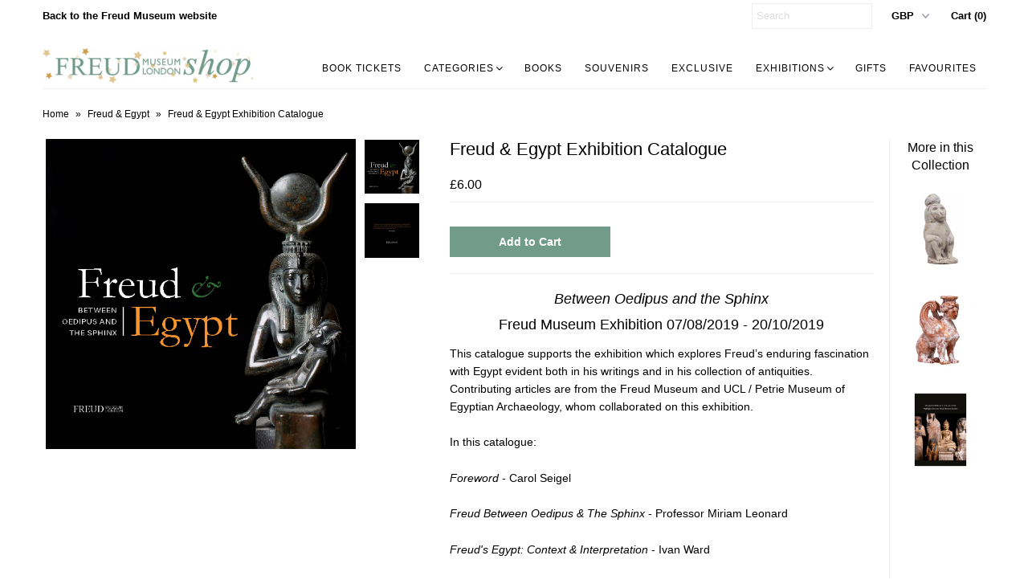

--- FILE ---
content_type: text/html; charset=utf-8
request_url: https://shop.freud.org.uk/collections/freud-egypt/products/freud-egypt-exhibition-catalogue
body_size: 18515
content:
<!DOCTYPE html>
<!--[if lt IE 7 ]><html class="ie ie6" lang="en"> <![endif]-->
<!--[if IE 7 ]><html class="ie ie7" lang="en"> <![endif]-->
<!--[if IE 8 ]><html class="ie ie8" lang="en"> <![endif]-->
<!--[if (gte IE 9)|!(IE)]><!--><html lang="en"> <!--<![endif]-->
<head>
  <!-- Google tag (gtag.js) --> <script async src="https://www.googletagmanager.com/gtag/js?id=G-918BSLZR2B"></script> <script>   window.dataLayer = window.dataLayer || [];   function gtag(){dataLayer.push(arguments);}   gtag('js', new Date());   gtag('config', 'G-918BSLZR2B'); </script>
  
  <meta name="google-site-verification" content="VUaGeetxuyBKmGvHvPVxYP_xZ1v2y8jJlTZlePbvZpI" />

  <meta charset="utf-8" />

  
    

  
  

  
    

  
     

  
     

  
    

  
       

  
    

  
  

  
  

  
      

  
   

  
     

  
   

  <!-- Basic Page Needs
================================================== -->

  <title>
    Freud &amp; Egypt Exhibition Catalogue &ndash; Freud Museum Shop
  </title>
  
  <meta name="description" content="Contributing articles are from the Freud Museum and UCL / Petrie Museum of Egyptian Archaeology, whom collaborated on this exhibition." />
  
  <link rel="canonical" href="https://shop.freud.org.uk/products/freud-egypt-exhibition-catalogue" />
  <meta property="og:url" content="<?php get_current_url(); ?>" >

  <!-- CSS
================================================== -->


  <link href="//shop.freud.org.uk/cdn/shop/t/8/assets/stylesheet.css?v=15600230647725432661762355280" rel="stylesheet" type="text/css" media="all" />
  <link href="//shop.freud.org.uk/cdn/shop/t/8/assets/flexslider.css?v=22349672202408918491762355268" rel="stylesheet" type="text/css" media="all" />
  <link href="//shop.freud.org.uk/cdn/shop/t/8/assets/queries.css?v=28842200983209312321762355266" rel="stylesheet" type="text/css" media="all" />
  <link href="//shop.freud.org.uk/cdn/shop/t/8/assets/jquery.fancybox.css?v=98583136515232388741762355281" rel="stylesheet" type="text/css" media="all" />
  <link href="//shop.freud.org.uk/cdn/shop/t/8/assets/font-awesome.css?v=100119216658670325501762355270" rel="stylesheet" type="text/css" media="all" />


  <!-- JS
================================================== -->

  <script type="text/javascript" src="//ajax.googleapis.com/ajax/libs/jquery/1.9.1/jquery.min.js"></script>
  <script src="//shop.freud.org.uk/cdn/shop/t/8/assets/theme.js?v=153525796473459940861762355269" type="text/javascript"></script>
  <script src="//shop.freud.org.uk/cdn/shopifycloud/storefront/assets/themes_support/option_selection-b017cd28.js" type="text/javascript"></script>
  <script src="//shop.freud.org.uk/cdn/shop/t/8/assets/jquery.flexslider.js?v=105616106368215232771762355265" type="text/javascript"></script>
  <script src="//shop.freud.org.uk/cdn/shop/t/8/assets/select.js?v=35650943047906450611762355270" type="text/javascript"></script>
  <script src="//shop.freud.org.uk/cdn/shop/t/8/assets/jquery.fancybox.pack.js?v=98388074616830255951762355264" type="text/javascript"></script>
  <script src="//shop.freud.org.uk/cdn/shop/t/8/assets/jquery.mousewheel-3.0.6.pack.js?v=51647933063221024201762355267" type="text/javascript"></script>
  <script src="//shop.freud.org.uk/cdn/shop/t/8/assets/jquery.easing.1.3.js?v=172541285191835633401762355271" type="text/javascript"></script>
  <script src="//shop.freud.org.uk/cdn/shop/t/8/assets/jquery.placeholder.js?v=23817066470502801731762355268" type="text/javascript"></script>
  <script src="//shop.freud.org.uk/cdn/shop/t/8/assets/jquery.fs.shifter.js?v=49917305197206640071762355266" type="text/javascript"></script>
  <script src="//shop.freud.org.uk/cdn/shop/t/8/assets/jquery.cookie.js?v=61671871682430135081762355269" type="text/javascript"></script>

  
  <script src="//shop.freud.org.uk/cdn/shop/t/8/assets/jquery.zoom.js?v=133502941219315947591762355269" type="text/javascript"></script>
  

  

  <!--[if lt IE 9]>
<script src="//html5shim.googlecode.com/svn/trunk/html5.js"></script>
<![endif]-->

  <meta name="viewport" content="width=device-width, initial-scale=1, maximum-scale=1">

  <!-- Favicons
================================================== -->

  <link rel="shortcut icon" href="//shop.freud.org.uk/cdn/shop/t/8/assets/favicon.png?v=84139260776475056881762355267">

  

  <script>window.performance && window.performance.mark && window.performance.mark('shopify.content_for_header.start');</script><meta name="google-site-verification" content="VUaGeetxuyBKmGvHvPVxYP_xZ1v2y8jJlTZlePbvZpI">
<meta id="shopify-digital-wallet" name="shopify-digital-wallet" content="/13319421/digital_wallets/dialog">
<meta name="shopify-checkout-api-token" content="778458832a36d110f7d4da81ddccb921">
<meta id="in-context-paypal-metadata" data-shop-id="13319421" data-venmo-supported="false" data-environment="production" data-locale="en_US" data-paypal-v4="true" data-currency="GBP">
<link rel="alternate" hreflang="x-default" href="https://shop.freud.org.uk/products/freud-egypt-exhibition-catalogue">
<link rel="alternate" hreflang="en" href="https://shop.freud.org.uk/products/freud-egypt-exhibition-catalogue">
<link rel="alternate" hreflang="zh-Hans-CN" href="https://freud-museum-shop.myshopify.com/products/freud-egypt-exhibition-catalogue">
<link rel="alternate" type="application/json+oembed" href="https://shop.freud.org.uk/products/freud-egypt-exhibition-catalogue.oembed">
<script async="async" src="/checkouts/internal/preloads.js?locale=en-GB"></script>
<link rel="preconnect" href="https://shop.app" crossorigin="anonymous">
<script async="async" src="https://shop.app/checkouts/internal/preloads.js?locale=en-GB&shop_id=13319421" crossorigin="anonymous"></script>
<script id="apple-pay-shop-capabilities" type="application/json">{"shopId":13319421,"countryCode":"GB","currencyCode":"GBP","merchantCapabilities":["supports3DS"],"merchantId":"gid:\/\/shopify\/Shop\/13319421","merchantName":"Freud Museum Shop","requiredBillingContactFields":["postalAddress","email","phone"],"requiredShippingContactFields":["postalAddress","email","phone"],"shippingType":"shipping","supportedNetworks":["visa","maestro","masterCard","amex","discover","elo"],"total":{"type":"pending","label":"Freud Museum Shop","amount":"1.00"},"shopifyPaymentsEnabled":true,"supportsSubscriptions":true}</script>
<script id="shopify-features" type="application/json">{"accessToken":"778458832a36d110f7d4da81ddccb921","betas":["rich-media-storefront-analytics"],"domain":"shop.freud.org.uk","predictiveSearch":true,"shopId":13319421,"locale":"en"}</script>
<script>var Shopify = Shopify || {};
Shopify.shop = "freud-museum-shop.myshopify.com";
Shopify.locale = "en";
Shopify.currency = {"active":"GBP","rate":"1.0"};
Shopify.country = "GB";
Shopify.theme = {"name":"freud-museum-theme\/production","id":187004649856,"schema_name":null,"schema_version":null,"theme_store_id":null,"role":"main"};
Shopify.theme.handle = "null";
Shopify.theme.style = {"id":null,"handle":null};
Shopify.cdnHost = "shop.freud.org.uk/cdn";
Shopify.routes = Shopify.routes || {};
Shopify.routes.root = "/";</script>
<script type="module">!function(o){(o.Shopify=o.Shopify||{}).modules=!0}(window);</script>
<script>!function(o){function n(){var o=[];function n(){o.push(Array.prototype.slice.apply(arguments))}return n.q=o,n}var t=o.Shopify=o.Shopify||{};t.loadFeatures=n(),t.autoloadFeatures=n()}(window);</script>
<script>
  window.ShopifyPay = window.ShopifyPay || {};
  window.ShopifyPay.apiHost = "shop.app\/pay";
  window.ShopifyPay.redirectState = null;
</script>
<script id="shop-js-analytics" type="application/json">{"pageType":"product"}</script>
<script defer="defer" async type="module" src="//shop.freud.org.uk/cdn/shopifycloud/shop-js/modules/v2/client.init-shop-cart-sync_BApSsMSl.en.esm.js"></script>
<script defer="defer" async type="module" src="//shop.freud.org.uk/cdn/shopifycloud/shop-js/modules/v2/chunk.common_CBoos6YZ.esm.js"></script>
<script type="module">
  await import("//shop.freud.org.uk/cdn/shopifycloud/shop-js/modules/v2/client.init-shop-cart-sync_BApSsMSl.en.esm.js");
await import("//shop.freud.org.uk/cdn/shopifycloud/shop-js/modules/v2/chunk.common_CBoos6YZ.esm.js");

  window.Shopify.SignInWithShop?.initShopCartSync?.({"fedCMEnabled":true,"windoidEnabled":true});

</script>
<script>
  window.Shopify = window.Shopify || {};
  if (!window.Shopify.featureAssets) window.Shopify.featureAssets = {};
  window.Shopify.featureAssets['shop-js'] = {"shop-cart-sync":["modules/v2/client.shop-cart-sync_DJczDl9f.en.esm.js","modules/v2/chunk.common_CBoos6YZ.esm.js"],"init-fed-cm":["modules/v2/client.init-fed-cm_BzwGC0Wi.en.esm.js","modules/v2/chunk.common_CBoos6YZ.esm.js"],"init-windoid":["modules/v2/client.init-windoid_BS26ThXS.en.esm.js","modules/v2/chunk.common_CBoos6YZ.esm.js"],"shop-cash-offers":["modules/v2/client.shop-cash-offers_DthCPNIO.en.esm.js","modules/v2/chunk.common_CBoos6YZ.esm.js","modules/v2/chunk.modal_Bu1hFZFC.esm.js"],"shop-button":["modules/v2/client.shop-button_D_JX508o.en.esm.js","modules/v2/chunk.common_CBoos6YZ.esm.js"],"init-shop-email-lookup-coordinator":["modules/v2/client.init-shop-email-lookup-coordinator_DFwWcvrS.en.esm.js","modules/v2/chunk.common_CBoos6YZ.esm.js"],"shop-toast-manager":["modules/v2/client.shop-toast-manager_tEhgP2F9.en.esm.js","modules/v2/chunk.common_CBoos6YZ.esm.js"],"shop-login-button":["modules/v2/client.shop-login-button_DwLgFT0K.en.esm.js","modules/v2/chunk.common_CBoos6YZ.esm.js","modules/v2/chunk.modal_Bu1hFZFC.esm.js"],"avatar":["modules/v2/client.avatar_BTnouDA3.en.esm.js"],"init-shop-cart-sync":["modules/v2/client.init-shop-cart-sync_BApSsMSl.en.esm.js","modules/v2/chunk.common_CBoos6YZ.esm.js"],"pay-button":["modules/v2/client.pay-button_BuNmcIr_.en.esm.js","modules/v2/chunk.common_CBoos6YZ.esm.js"],"init-shop-for-new-customer-accounts":["modules/v2/client.init-shop-for-new-customer-accounts_DrjXSI53.en.esm.js","modules/v2/client.shop-login-button_DwLgFT0K.en.esm.js","modules/v2/chunk.common_CBoos6YZ.esm.js","modules/v2/chunk.modal_Bu1hFZFC.esm.js"],"init-customer-accounts-sign-up":["modules/v2/client.init-customer-accounts-sign-up_TlVCiykN.en.esm.js","modules/v2/client.shop-login-button_DwLgFT0K.en.esm.js","modules/v2/chunk.common_CBoos6YZ.esm.js","modules/v2/chunk.modal_Bu1hFZFC.esm.js"],"shop-follow-button":["modules/v2/client.shop-follow-button_C5D3XtBb.en.esm.js","modules/v2/chunk.common_CBoos6YZ.esm.js","modules/v2/chunk.modal_Bu1hFZFC.esm.js"],"checkout-modal":["modules/v2/client.checkout-modal_8TC_1FUY.en.esm.js","modules/v2/chunk.common_CBoos6YZ.esm.js","modules/v2/chunk.modal_Bu1hFZFC.esm.js"],"init-customer-accounts":["modules/v2/client.init-customer-accounts_C0Oh2ljF.en.esm.js","modules/v2/client.shop-login-button_DwLgFT0K.en.esm.js","modules/v2/chunk.common_CBoos6YZ.esm.js","modules/v2/chunk.modal_Bu1hFZFC.esm.js"],"lead-capture":["modules/v2/client.lead-capture_Cq0gfm7I.en.esm.js","modules/v2/chunk.common_CBoos6YZ.esm.js","modules/v2/chunk.modal_Bu1hFZFC.esm.js"],"shop-login":["modules/v2/client.shop-login_BmtnoEUo.en.esm.js","modules/v2/chunk.common_CBoos6YZ.esm.js","modules/v2/chunk.modal_Bu1hFZFC.esm.js"],"payment-terms":["modules/v2/client.payment-terms_BHOWV7U_.en.esm.js","modules/v2/chunk.common_CBoos6YZ.esm.js","modules/v2/chunk.modal_Bu1hFZFC.esm.js"]};
</script>
<script id="__st">var __st={"a":13319421,"offset":0,"reqid":"c6a54d69-2313-42ad-b7df-d28ab95067b2-1768858713","pageurl":"shop.freud.org.uk\/collections\/freud-egypt\/products\/freud-egypt-exhibition-catalogue","u":"14d427577726","p":"product","rtyp":"product","rid":3964273066093};</script>
<script>window.ShopifyPaypalV4VisibilityTracking = true;</script>
<script id="captcha-bootstrap">!function(){'use strict';const t='contact',e='account',n='new_comment',o=[[t,t],['blogs',n],['comments',n],[t,'customer']],c=[[e,'customer_login'],[e,'guest_login'],[e,'recover_customer_password'],[e,'create_customer']],r=t=>t.map((([t,e])=>`form[action*='/${t}']:not([data-nocaptcha='true']) input[name='form_type'][value='${e}']`)).join(','),a=t=>()=>t?[...document.querySelectorAll(t)].map((t=>t.form)):[];function s(){const t=[...o],e=r(t);return a(e)}const i='password',u='form_key',d=['recaptcha-v3-token','g-recaptcha-response','h-captcha-response',i],f=()=>{try{return window.sessionStorage}catch{return}},m='__shopify_v',_=t=>t.elements[u];function p(t,e,n=!1){try{const o=window.sessionStorage,c=JSON.parse(o.getItem(e)),{data:r}=function(t){const{data:e,action:n}=t;return t[m]||n?{data:e,action:n}:{data:t,action:n}}(c);for(const[e,n]of Object.entries(r))t.elements[e]&&(t.elements[e].value=n);n&&o.removeItem(e)}catch(o){console.error('form repopulation failed',{error:o})}}const l='form_type',E='cptcha';function T(t){t.dataset[E]=!0}const w=window,h=w.document,L='Shopify',v='ce_forms',y='captcha';let A=!1;((t,e)=>{const n=(g='f06e6c50-85a8-45c8-87d0-21a2b65856fe',I='https://cdn.shopify.com/shopifycloud/storefront-forms-hcaptcha/ce_storefront_forms_captcha_hcaptcha.v1.5.2.iife.js',D={infoText:'Protected by hCaptcha',privacyText:'Privacy',termsText:'Terms'},(t,e,n)=>{const o=w[L][v],c=o.bindForm;if(c)return c(t,g,e,D).then(n);var r;o.q.push([[t,g,e,D],n]),r=I,A||(h.body.append(Object.assign(h.createElement('script'),{id:'captcha-provider',async:!0,src:r})),A=!0)});var g,I,D;w[L]=w[L]||{},w[L][v]=w[L][v]||{},w[L][v].q=[],w[L][y]=w[L][y]||{},w[L][y].protect=function(t,e){n(t,void 0,e),T(t)},Object.freeze(w[L][y]),function(t,e,n,w,h,L){const[v,y,A,g]=function(t,e,n){const i=e?o:[],u=t?c:[],d=[...i,...u],f=r(d),m=r(i),_=r(d.filter((([t,e])=>n.includes(e))));return[a(f),a(m),a(_),s()]}(w,h,L),I=t=>{const e=t.target;return e instanceof HTMLFormElement?e:e&&e.form},D=t=>v().includes(t);t.addEventListener('submit',(t=>{const e=I(t);if(!e)return;const n=D(e)&&!e.dataset.hcaptchaBound&&!e.dataset.recaptchaBound,o=_(e),c=g().includes(e)&&(!o||!o.value);(n||c)&&t.preventDefault(),c&&!n&&(function(t){try{if(!f())return;!function(t){const e=f();if(!e)return;const n=_(t);if(!n)return;const o=n.value;o&&e.removeItem(o)}(t);const e=Array.from(Array(32),(()=>Math.random().toString(36)[2])).join('');!function(t,e){_(t)||t.append(Object.assign(document.createElement('input'),{type:'hidden',name:u})),t.elements[u].value=e}(t,e),function(t,e){const n=f();if(!n)return;const o=[...t.querySelectorAll(`input[type='${i}']`)].map((({name:t})=>t)),c=[...d,...o],r={};for(const[a,s]of new FormData(t).entries())c.includes(a)||(r[a]=s);n.setItem(e,JSON.stringify({[m]:1,action:t.action,data:r}))}(t,e)}catch(e){console.error('failed to persist form',e)}}(e),e.submit())}));const S=(t,e)=>{t&&!t.dataset[E]&&(n(t,e.some((e=>e===t))),T(t))};for(const o of['focusin','change'])t.addEventListener(o,(t=>{const e=I(t);D(e)&&S(e,y())}));const B=e.get('form_key'),M=e.get(l),P=B&&M;t.addEventListener('DOMContentLoaded',(()=>{const t=y();if(P)for(const e of t)e.elements[l].value===M&&p(e,B);[...new Set([...A(),...v().filter((t=>'true'===t.dataset.shopifyCaptcha))])].forEach((e=>S(e,t)))}))}(h,new URLSearchParams(w.location.search),n,t,e,['guest_login'])})(!0,!0)}();</script>
<script integrity="sha256-4kQ18oKyAcykRKYeNunJcIwy7WH5gtpwJnB7kiuLZ1E=" data-source-attribution="shopify.loadfeatures" defer="defer" src="//shop.freud.org.uk/cdn/shopifycloud/storefront/assets/storefront/load_feature-a0a9edcb.js" crossorigin="anonymous"></script>
<script crossorigin="anonymous" defer="defer" src="//shop.freud.org.uk/cdn/shopifycloud/storefront/assets/shopify_pay/storefront-65b4c6d7.js?v=20250812"></script>
<script data-source-attribution="shopify.dynamic_checkout.dynamic.init">var Shopify=Shopify||{};Shopify.PaymentButton=Shopify.PaymentButton||{isStorefrontPortableWallets:!0,init:function(){window.Shopify.PaymentButton.init=function(){};var t=document.createElement("script");t.src="https://shop.freud.org.uk/cdn/shopifycloud/portable-wallets/latest/portable-wallets.en.js",t.type="module",document.head.appendChild(t)}};
</script>
<script data-source-attribution="shopify.dynamic_checkout.buyer_consent">
  function portableWalletsHideBuyerConsent(e){var t=document.getElementById("shopify-buyer-consent"),n=document.getElementById("shopify-subscription-policy-button");t&&n&&(t.classList.add("hidden"),t.setAttribute("aria-hidden","true"),n.removeEventListener("click",e))}function portableWalletsShowBuyerConsent(e){var t=document.getElementById("shopify-buyer-consent"),n=document.getElementById("shopify-subscription-policy-button");t&&n&&(t.classList.remove("hidden"),t.removeAttribute("aria-hidden"),n.addEventListener("click",e))}window.Shopify?.PaymentButton&&(window.Shopify.PaymentButton.hideBuyerConsent=portableWalletsHideBuyerConsent,window.Shopify.PaymentButton.showBuyerConsent=portableWalletsShowBuyerConsent);
</script>
<script data-source-attribution="shopify.dynamic_checkout.cart.bootstrap">document.addEventListener("DOMContentLoaded",(function(){function t(){return document.querySelector("shopify-accelerated-checkout-cart, shopify-accelerated-checkout")}if(t())Shopify.PaymentButton.init();else{new MutationObserver((function(e,n){t()&&(Shopify.PaymentButton.init(),n.disconnect())})).observe(document.body,{childList:!0,subtree:!0})}}));
</script>
<script id='scb4127' type='text/javascript' async='' src='https://shop.freud.org.uk/cdn/shopifycloud/privacy-banner/storefront-banner.js'></script><link id="shopify-accelerated-checkout-styles" rel="stylesheet" media="screen" href="https://shop.freud.org.uk/cdn/shopifycloud/portable-wallets/latest/accelerated-checkout-backwards-compat.css" crossorigin="anonymous">
<style id="shopify-accelerated-checkout-cart">
        #shopify-buyer-consent {
  margin-top: 1em;
  display: inline-block;
  width: 100%;
}

#shopify-buyer-consent.hidden {
  display: none;
}

#shopify-subscription-policy-button {
  background: none;
  border: none;
  padding: 0;
  text-decoration: underline;
  font-size: inherit;
  cursor: pointer;
}

#shopify-subscription-policy-button::before {
  box-shadow: none;
}

      </style>

<script>window.performance && window.performance.mark && window.performance.mark('shopify.content_for_header.end');</script>

  
  
<!-- BEGIN app block: shopify://apps/quicky/blocks/quickBanner/3421d53e-fb02-449c-a9ef-daf28f28450a --><!-- BEGIN app snippet: vendors --><script defer src="https://cdn.shopify.com/extensions/019ba22d-bc00-7cab-ba6b-d16d0d4e0ee3/starter-kit-125/assets/vendors.js"></script>
<!-- END app snippet -->
<link rel="preconnect" href="https://static.devit.software" crossorigin>
<script>
  (() => {
    const url = new URL("https://cdn.shopify.com/extensions/019ba22d-bc00-7cab-ba6b-d16d0d4e0ee3/starter-kit-125/assets/@");
    window.qb_public_path = `${url.origin}${url.pathname.replace('@', '')}`
  })()
</script>

<script>
  const __globalAbTest = `{}`;
</script>
<div id="qb-extension-root">
  
  

  
  
  

  
  
</div>
<!-- END app block --><link href="https://monorail-edge.shopifysvc.com" rel="dns-prefetch">
<script>(function(){if ("sendBeacon" in navigator && "performance" in window) {try {var session_token_from_headers = performance.getEntriesByType('navigation')[0].serverTiming.find(x => x.name == '_s').description;} catch {var session_token_from_headers = undefined;}var session_cookie_matches = document.cookie.match(/_shopify_s=([^;]*)/);var session_token_from_cookie = session_cookie_matches && session_cookie_matches.length === 2 ? session_cookie_matches[1] : "";var session_token = session_token_from_headers || session_token_from_cookie || "";function handle_abandonment_event(e) {var entries = performance.getEntries().filter(function(entry) {return /monorail-edge.shopifysvc.com/.test(entry.name);});if (!window.abandonment_tracked && entries.length === 0) {window.abandonment_tracked = true;var currentMs = Date.now();var navigation_start = performance.timing.navigationStart;var payload = {shop_id: 13319421,url: window.location.href,navigation_start,duration: currentMs - navigation_start,session_token,page_type: "product"};window.navigator.sendBeacon("https://monorail-edge.shopifysvc.com/v1/produce", JSON.stringify({schema_id: "online_store_buyer_site_abandonment/1.1",payload: payload,metadata: {event_created_at_ms: currentMs,event_sent_at_ms: currentMs}}));}}window.addEventListener('pagehide', handle_abandonment_event);}}());</script>
<script id="web-pixels-manager-setup">(function e(e,d,r,n,o){if(void 0===o&&(o={}),!Boolean(null===(a=null===(i=window.Shopify)||void 0===i?void 0:i.analytics)||void 0===a?void 0:a.replayQueue)){var i,a;window.Shopify=window.Shopify||{};var t=window.Shopify;t.analytics=t.analytics||{};var s=t.analytics;s.replayQueue=[],s.publish=function(e,d,r){return s.replayQueue.push([e,d,r]),!0};try{self.performance.mark("wpm:start")}catch(e){}var l=function(){var e={modern:/Edge?\/(1{2}[4-9]|1[2-9]\d|[2-9]\d{2}|\d{4,})\.\d+(\.\d+|)|Firefox\/(1{2}[4-9]|1[2-9]\d|[2-9]\d{2}|\d{4,})\.\d+(\.\d+|)|Chrom(ium|e)\/(9{2}|\d{3,})\.\d+(\.\d+|)|(Maci|X1{2}).+ Version\/(15\.\d+|(1[6-9]|[2-9]\d|\d{3,})\.\d+)([,.]\d+|)( \(\w+\)|)( Mobile\/\w+|) Safari\/|Chrome.+OPR\/(9{2}|\d{3,})\.\d+\.\d+|(CPU[ +]OS|iPhone[ +]OS|CPU[ +]iPhone|CPU IPhone OS|CPU iPad OS)[ +]+(15[._]\d+|(1[6-9]|[2-9]\d|\d{3,})[._]\d+)([._]\d+|)|Android:?[ /-](13[3-9]|1[4-9]\d|[2-9]\d{2}|\d{4,})(\.\d+|)(\.\d+|)|Android.+Firefox\/(13[5-9]|1[4-9]\d|[2-9]\d{2}|\d{4,})\.\d+(\.\d+|)|Android.+Chrom(ium|e)\/(13[3-9]|1[4-9]\d|[2-9]\d{2}|\d{4,})\.\d+(\.\d+|)|SamsungBrowser\/([2-9]\d|\d{3,})\.\d+/,legacy:/Edge?\/(1[6-9]|[2-9]\d|\d{3,})\.\d+(\.\d+|)|Firefox\/(5[4-9]|[6-9]\d|\d{3,})\.\d+(\.\d+|)|Chrom(ium|e)\/(5[1-9]|[6-9]\d|\d{3,})\.\d+(\.\d+|)([\d.]+$|.*Safari\/(?![\d.]+ Edge\/[\d.]+$))|(Maci|X1{2}).+ Version\/(10\.\d+|(1[1-9]|[2-9]\d|\d{3,})\.\d+)([,.]\d+|)( \(\w+\)|)( Mobile\/\w+|) Safari\/|Chrome.+OPR\/(3[89]|[4-9]\d|\d{3,})\.\d+\.\d+|(CPU[ +]OS|iPhone[ +]OS|CPU[ +]iPhone|CPU IPhone OS|CPU iPad OS)[ +]+(10[._]\d+|(1[1-9]|[2-9]\d|\d{3,})[._]\d+)([._]\d+|)|Android:?[ /-](13[3-9]|1[4-9]\d|[2-9]\d{2}|\d{4,})(\.\d+|)(\.\d+|)|Mobile Safari.+OPR\/([89]\d|\d{3,})\.\d+\.\d+|Android.+Firefox\/(13[5-9]|1[4-9]\d|[2-9]\d{2}|\d{4,})\.\d+(\.\d+|)|Android.+Chrom(ium|e)\/(13[3-9]|1[4-9]\d|[2-9]\d{2}|\d{4,})\.\d+(\.\d+|)|Android.+(UC? ?Browser|UCWEB|U3)[ /]?(15\.([5-9]|\d{2,})|(1[6-9]|[2-9]\d|\d{3,})\.\d+)\.\d+|SamsungBrowser\/(5\.\d+|([6-9]|\d{2,})\.\d+)|Android.+MQ{2}Browser\/(14(\.(9|\d{2,})|)|(1[5-9]|[2-9]\d|\d{3,})(\.\d+|))(\.\d+|)|K[Aa][Ii]OS\/(3\.\d+|([4-9]|\d{2,})\.\d+)(\.\d+|)/},d=e.modern,r=e.legacy,n=navigator.userAgent;return n.match(d)?"modern":n.match(r)?"legacy":"unknown"}(),u="modern"===l?"modern":"legacy",c=(null!=n?n:{modern:"",legacy:""})[u],f=function(e){return[e.baseUrl,"/wpm","/b",e.hashVersion,"modern"===e.buildTarget?"m":"l",".js"].join("")}({baseUrl:d,hashVersion:r,buildTarget:u}),m=function(e){var d=e.version,r=e.bundleTarget,n=e.surface,o=e.pageUrl,i=e.monorailEndpoint;return{emit:function(e){var a=e.status,t=e.errorMsg,s=(new Date).getTime(),l=JSON.stringify({metadata:{event_sent_at_ms:s},events:[{schema_id:"web_pixels_manager_load/3.1",payload:{version:d,bundle_target:r,page_url:o,status:a,surface:n,error_msg:t},metadata:{event_created_at_ms:s}}]});if(!i)return console&&console.warn&&console.warn("[Web Pixels Manager] No Monorail endpoint provided, skipping logging."),!1;try{return self.navigator.sendBeacon.bind(self.navigator)(i,l)}catch(e){}var u=new XMLHttpRequest;try{return u.open("POST",i,!0),u.setRequestHeader("Content-Type","text/plain"),u.send(l),!0}catch(e){return console&&console.warn&&console.warn("[Web Pixels Manager] Got an unhandled error while logging to Monorail."),!1}}}}({version:r,bundleTarget:l,surface:e.surface,pageUrl:self.location.href,monorailEndpoint:e.monorailEndpoint});try{o.browserTarget=l,function(e){var d=e.src,r=e.async,n=void 0===r||r,o=e.onload,i=e.onerror,a=e.sri,t=e.scriptDataAttributes,s=void 0===t?{}:t,l=document.createElement("script"),u=document.querySelector("head"),c=document.querySelector("body");if(l.async=n,l.src=d,a&&(l.integrity=a,l.crossOrigin="anonymous"),s)for(var f in s)if(Object.prototype.hasOwnProperty.call(s,f))try{l.dataset[f]=s[f]}catch(e){}if(o&&l.addEventListener("load",o),i&&l.addEventListener("error",i),u)u.appendChild(l);else{if(!c)throw new Error("Did not find a head or body element to append the script");c.appendChild(l)}}({src:f,async:!0,onload:function(){if(!function(){var e,d;return Boolean(null===(d=null===(e=window.Shopify)||void 0===e?void 0:e.analytics)||void 0===d?void 0:d.initialized)}()){var d=window.webPixelsManager.init(e)||void 0;if(d){var r=window.Shopify.analytics;r.replayQueue.forEach((function(e){var r=e[0],n=e[1],o=e[2];d.publishCustomEvent(r,n,o)})),r.replayQueue=[],r.publish=d.publishCustomEvent,r.visitor=d.visitor,r.initialized=!0}}},onerror:function(){return m.emit({status:"failed",errorMsg:"".concat(f," has failed to load")})},sri:function(e){var d=/^sha384-[A-Za-z0-9+/=]+$/;return"string"==typeof e&&d.test(e)}(c)?c:"",scriptDataAttributes:o}),m.emit({status:"loading"})}catch(e){m.emit({status:"failed",errorMsg:(null==e?void 0:e.message)||"Unknown error"})}}})({shopId: 13319421,storefrontBaseUrl: "https://shop.freud.org.uk",extensionsBaseUrl: "https://extensions.shopifycdn.com/cdn/shopifycloud/web-pixels-manager",monorailEndpoint: "https://monorail-edge.shopifysvc.com/unstable/produce_batch",surface: "storefront-renderer",enabledBetaFlags: ["2dca8a86"],webPixelsConfigList: [{"id":"963707264","configuration":"{\"config\":\"{\\\"pixel_id\\\":\\\"G-918BSLZR2B\\\",\\\"target_country\\\":\\\"GB\\\",\\\"gtag_events\\\":[{\\\"type\\\":\\\"search\\\",\\\"action_label\\\":\\\"G-918BSLZR2B\\\"},{\\\"type\\\":\\\"begin_checkout\\\",\\\"action_label\\\":\\\"G-918BSLZR2B\\\"},{\\\"type\\\":\\\"view_item\\\",\\\"action_label\\\":[\\\"G-918BSLZR2B\\\",\\\"MC-S0KEGPC7X3\\\"]},{\\\"type\\\":\\\"purchase\\\",\\\"action_label\\\":[\\\"G-918BSLZR2B\\\",\\\"MC-S0KEGPC7X3\\\"]},{\\\"type\\\":\\\"page_view\\\",\\\"action_label\\\":[\\\"G-918BSLZR2B\\\",\\\"MC-S0KEGPC7X3\\\"]},{\\\"type\\\":\\\"add_payment_info\\\",\\\"action_label\\\":\\\"G-918BSLZR2B\\\"},{\\\"type\\\":\\\"add_to_cart\\\",\\\"action_label\\\":\\\"G-918BSLZR2B\\\"}],\\\"enable_monitoring_mode\\\":false}\"}","eventPayloadVersion":"v1","runtimeContext":"OPEN","scriptVersion":"b2a88bafab3e21179ed38636efcd8a93","type":"APP","apiClientId":1780363,"privacyPurposes":[],"dataSharingAdjustments":{"protectedCustomerApprovalScopes":["read_customer_address","read_customer_email","read_customer_name","read_customer_personal_data","read_customer_phone"]}},{"id":"333578549","configuration":"{\"pixel_id\":\"1528564793825589\",\"pixel_type\":\"facebook_pixel\",\"metaapp_system_user_token\":\"-\"}","eventPayloadVersion":"v1","runtimeContext":"OPEN","scriptVersion":"ca16bc87fe92b6042fbaa3acc2fbdaa6","type":"APP","apiClientId":2329312,"privacyPurposes":["ANALYTICS","MARKETING","SALE_OF_DATA"],"dataSharingAdjustments":{"protectedCustomerApprovalScopes":["read_customer_address","read_customer_email","read_customer_name","read_customer_personal_data","read_customer_phone"]}},{"id":"shopify-app-pixel","configuration":"{}","eventPayloadVersion":"v1","runtimeContext":"STRICT","scriptVersion":"0450","apiClientId":"shopify-pixel","type":"APP","privacyPurposes":["ANALYTICS","MARKETING"]},{"id":"shopify-custom-pixel","eventPayloadVersion":"v1","runtimeContext":"LAX","scriptVersion":"0450","apiClientId":"shopify-pixel","type":"CUSTOM","privacyPurposes":["ANALYTICS","MARKETING"]}],isMerchantRequest: false,initData: {"shop":{"name":"Freud Museum Shop","paymentSettings":{"currencyCode":"GBP"},"myshopifyDomain":"freud-museum-shop.myshopify.com","countryCode":"GB","storefrontUrl":"https:\/\/shop.freud.org.uk"},"customer":null,"cart":null,"checkout":null,"productVariants":[{"price":{"amount":6.0,"currencyCode":"GBP"},"product":{"title":"Freud \u0026 Egypt Exhibition Catalogue","vendor":"Freud Museum Publications","id":"3964273066093","untranslatedTitle":"Freud \u0026 Egypt Exhibition Catalogue","url":"\/products\/freud-egypt-exhibition-catalogue","type":"1. Books"},"id":"29581686308973","image":{"src":"\/\/shop.freud.org.uk\/cdn\/shop\/products\/FREUD_EGYPT.jpg?v=1740474572"},"sku":null,"title":"Default Title","untranslatedTitle":"Default Title"}],"purchasingCompany":null},},"https://shop.freud.org.uk/cdn","fcfee988w5aeb613cpc8e4bc33m6693e112",{"modern":"","legacy":""},{"shopId":"13319421","storefrontBaseUrl":"https:\/\/shop.freud.org.uk","extensionBaseUrl":"https:\/\/extensions.shopifycdn.com\/cdn\/shopifycloud\/web-pixels-manager","surface":"storefront-renderer","enabledBetaFlags":"[\"2dca8a86\"]","isMerchantRequest":"false","hashVersion":"fcfee988w5aeb613cpc8e4bc33m6693e112","publish":"custom","events":"[[\"page_viewed\",{}],[\"product_viewed\",{\"productVariant\":{\"price\":{\"amount\":6.0,\"currencyCode\":\"GBP\"},\"product\":{\"title\":\"Freud \u0026 Egypt Exhibition Catalogue\",\"vendor\":\"Freud Museum Publications\",\"id\":\"3964273066093\",\"untranslatedTitle\":\"Freud \u0026 Egypt Exhibition Catalogue\",\"url\":\"\/products\/freud-egypt-exhibition-catalogue\",\"type\":\"1. Books\"},\"id\":\"29581686308973\",\"image\":{\"src\":\"\/\/shop.freud.org.uk\/cdn\/shop\/products\/FREUD_EGYPT.jpg?v=1740474572\"},\"sku\":null,\"title\":\"Default Title\",\"untranslatedTitle\":\"Default Title\"}}]]"});</script><script>
  window.ShopifyAnalytics = window.ShopifyAnalytics || {};
  window.ShopifyAnalytics.meta = window.ShopifyAnalytics.meta || {};
  window.ShopifyAnalytics.meta.currency = 'GBP';
  var meta = {"product":{"id":3964273066093,"gid":"gid:\/\/shopify\/Product\/3964273066093","vendor":"Freud Museum Publications","type":"1. Books","handle":"freud-egypt-exhibition-catalogue","variants":[{"id":29581686308973,"price":600,"name":"Freud \u0026 Egypt Exhibition Catalogue","public_title":null,"sku":null}],"remote":false},"page":{"pageType":"product","resourceType":"product","resourceId":3964273066093,"requestId":"c6a54d69-2313-42ad-b7df-d28ab95067b2-1768858713"}};
  for (var attr in meta) {
    window.ShopifyAnalytics.meta[attr] = meta[attr];
  }
</script>
<script class="analytics">
  (function () {
    var customDocumentWrite = function(content) {
      var jquery = null;

      if (window.jQuery) {
        jquery = window.jQuery;
      } else if (window.Checkout && window.Checkout.$) {
        jquery = window.Checkout.$;
      }

      if (jquery) {
        jquery('body').append(content);
      }
    };

    var hasLoggedConversion = function(token) {
      if (token) {
        return document.cookie.indexOf('loggedConversion=' + token) !== -1;
      }
      return false;
    }

    var setCookieIfConversion = function(token) {
      if (token) {
        var twoMonthsFromNow = new Date(Date.now());
        twoMonthsFromNow.setMonth(twoMonthsFromNow.getMonth() + 2);

        document.cookie = 'loggedConversion=' + token + '; expires=' + twoMonthsFromNow;
      }
    }

    var trekkie = window.ShopifyAnalytics.lib = window.trekkie = window.trekkie || [];
    if (trekkie.integrations) {
      return;
    }
    trekkie.methods = [
      'identify',
      'page',
      'ready',
      'track',
      'trackForm',
      'trackLink'
    ];
    trekkie.factory = function(method) {
      return function() {
        var args = Array.prototype.slice.call(arguments);
        args.unshift(method);
        trekkie.push(args);
        return trekkie;
      };
    };
    for (var i = 0; i < trekkie.methods.length; i++) {
      var key = trekkie.methods[i];
      trekkie[key] = trekkie.factory(key);
    }
    trekkie.load = function(config) {
      trekkie.config = config || {};
      trekkie.config.initialDocumentCookie = document.cookie;
      var first = document.getElementsByTagName('script')[0];
      var script = document.createElement('script');
      script.type = 'text/javascript';
      script.onerror = function(e) {
        var scriptFallback = document.createElement('script');
        scriptFallback.type = 'text/javascript';
        scriptFallback.onerror = function(error) {
                var Monorail = {
      produce: function produce(monorailDomain, schemaId, payload) {
        var currentMs = new Date().getTime();
        var event = {
          schema_id: schemaId,
          payload: payload,
          metadata: {
            event_created_at_ms: currentMs,
            event_sent_at_ms: currentMs
          }
        };
        return Monorail.sendRequest("https://" + monorailDomain + "/v1/produce", JSON.stringify(event));
      },
      sendRequest: function sendRequest(endpointUrl, payload) {
        // Try the sendBeacon API
        if (window && window.navigator && typeof window.navigator.sendBeacon === 'function' && typeof window.Blob === 'function' && !Monorail.isIos12()) {
          var blobData = new window.Blob([payload], {
            type: 'text/plain'
          });

          if (window.navigator.sendBeacon(endpointUrl, blobData)) {
            return true;
          } // sendBeacon was not successful

        } // XHR beacon

        var xhr = new XMLHttpRequest();

        try {
          xhr.open('POST', endpointUrl);
          xhr.setRequestHeader('Content-Type', 'text/plain');
          xhr.send(payload);
        } catch (e) {
          console.log(e);
        }

        return false;
      },
      isIos12: function isIos12() {
        return window.navigator.userAgent.lastIndexOf('iPhone; CPU iPhone OS 12_') !== -1 || window.navigator.userAgent.lastIndexOf('iPad; CPU OS 12_') !== -1;
      }
    };
    Monorail.produce('monorail-edge.shopifysvc.com',
      'trekkie_storefront_load_errors/1.1',
      {shop_id: 13319421,
      theme_id: 187004649856,
      app_name: "storefront",
      context_url: window.location.href,
      source_url: "//shop.freud.org.uk/cdn/s/trekkie.storefront.cd680fe47e6c39ca5d5df5f0a32d569bc48c0f27.min.js"});

        };
        scriptFallback.async = true;
        scriptFallback.src = '//shop.freud.org.uk/cdn/s/trekkie.storefront.cd680fe47e6c39ca5d5df5f0a32d569bc48c0f27.min.js';
        first.parentNode.insertBefore(scriptFallback, first);
      };
      script.async = true;
      script.src = '//shop.freud.org.uk/cdn/s/trekkie.storefront.cd680fe47e6c39ca5d5df5f0a32d569bc48c0f27.min.js';
      first.parentNode.insertBefore(script, first);
    };
    trekkie.load(
      {"Trekkie":{"appName":"storefront","development":false,"defaultAttributes":{"shopId":13319421,"isMerchantRequest":null,"themeId":187004649856,"themeCityHash":"1564506939020752621","contentLanguage":"en","currency":"GBP","eventMetadataId":"270b83a7-04bb-482d-a64b-a426d4976fc8"},"isServerSideCookieWritingEnabled":true,"monorailRegion":"shop_domain","enabledBetaFlags":["65f19447"]},"Session Attribution":{},"S2S":{"facebookCapiEnabled":false,"source":"trekkie-storefront-renderer","apiClientId":580111}}
    );

    var loaded = false;
    trekkie.ready(function() {
      if (loaded) return;
      loaded = true;

      window.ShopifyAnalytics.lib = window.trekkie;

      var originalDocumentWrite = document.write;
      document.write = customDocumentWrite;
      try { window.ShopifyAnalytics.merchantGoogleAnalytics.call(this); } catch(error) {};
      document.write = originalDocumentWrite;

      window.ShopifyAnalytics.lib.page(null,{"pageType":"product","resourceType":"product","resourceId":3964273066093,"requestId":"c6a54d69-2313-42ad-b7df-d28ab95067b2-1768858713","shopifyEmitted":true});

      var match = window.location.pathname.match(/checkouts\/(.+)\/(thank_you|post_purchase)/)
      var token = match? match[1]: undefined;
      if (!hasLoggedConversion(token)) {
        setCookieIfConversion(token);
        window.ShopifyAnalytics.lib.track("Viewed Product",{"currency":"GBP","variantId":29581686308973,"productId":3964273066093,"productGid":"gid:\/\/shopify\/Product\/3964273066093","name":"Freud \u0026 Egypt Exhibition Catalogue","price":"6.00","sku":null,"brand":"Freud Museum Publications","variant":null,"category":"1. Books","nonInteraction":true,"remote":false},undefined,undefined,{"shopifyEmitted":true});
      window.ShopifyAnalytics.lib.track("monorail:\/\/trekkie_storefront_viewed_product\/1.1",{"currency":"GBP","variantId":29581686308973,"productId":3964273066093,"productGid":"gid:\/\/shopify\/Product\/3964273066093","name":"Freud \u0026 Egypt Exhibition Catalogue","price":"6.00","sku":null,"brand":"Freud Museum Publications","variant":null,"category":"1. Books","nonInteraction":true,"remote":false,"referer":"https:\/\/shop.freud.org.uk\/collections\/freud-egypt\/products\/freud-egypt-exhibition-catalogue"});
      }
    });


        var eventsListenerScript = document.createElement('script');
        eventsListenerScript.async = true;
        eventsListenerScript.src = "//shop.freud.org.uk/cdn/shopifycloud/storefront/assets/shop_events_listener-3da45d37.js";
        document.getElementsByTagName('head')[0].appendChild(eventsListenerScript);

})();</script>
  <script>
  if (!window.ga || (window.ga && typeof window.ga !== 'function')) {
    window.ga = function ga() {
      (window.ga.q = window.ga.q || []).push(arguments);
      if (window.Shopify && window.Shopify.analytics && typeof window.Shopify.analytics.publish === 'function') {
        window.Shopify.analytics.publish("ga_stub_called", {}, {sendTo: "google_osp_migration"});
      }
      console.error("Shopify's Google Analytics stub called with:", Array.from(arguments), "\nSee https://help.shopify.com/manual/promoting-marketing/pixels/pixel-migration#google for more information.");
    };
    if (window.Shopify && window.Shopify.analytics && typeof window.Shopify.analytics.publish === 'function') {
      window.Shopify.analytics.publish("ga_stub_initialized", {}, {sendTo: "google_osp_migration"});
    }
  }
</script>
<script
  defer
  src="https://shop.freud.org.uk/cdn/shopifycloud/perf-kit/shopify-perf-kit-3.0.4.min.js"
  data-application="storefront-renderer"
  data-shop-id="13319421"
  data-render-region="gcp-us-east1"
  data-page-type="product"
  data-theme-instance-id="187004649856"
  data-theme-name=""
  data-theme-version=""
  data-monorail-region="shop_domain"
  data-resource-timing-sampling-rate="10"
  data-shs="true"
  data-shs-beacon="true"
  data-shs-export-with-fetch="true"
  data-shs-logs-sample-rate="1"
  data-shs-beacon-endpoint="https://shop.freud.org.uk/api/collect"
></script>
</head>

<body class="gridlock shifter product">
  <header>
    <div class="row">

      <div id="message" class="desktop-6 mobile-3">
        <a href="https://www.freud.org.uk"><b>Back</b> to the Freud Museum website</a>  
      </div>

      <ul id="cart" class="desktop-6 mobile-3">
        <li class="searchbox">
          <form action="/search" method="get">
            <input type="text" name="q" id="q" placeholder="Search" />
          </form>
        </li>
        
        
        <li><select id="currencies" name="currencies">
  
  
  <option value="GBP" selected="selected">GBP</option>
  
    
  
    
    <option value="USD">USD</option>
    
  
    
    <option value="EUR">EUR</option>
    
  
</select></li>
        
        <li class="cart-count">
          <a href="/cart">Cart (0)</a>
        </li>
      </ul> 

      <span class="shifter-handle">Menu</span>

    </div>
  </header>
  <div class="shifter-page">    


    <!-- End Header -->

    <div class="row">
      <div id="navigation">

        <div id="logo" class="desktop-3 tablet-6 mobile-3">
          
          <a href="/"><img src="//shop.freud.org.uk/cdn/shop/t/8/assets/logo.png?v=80106947893776438481764198862" alt="Freud Museum Shop" style="border: 0;"/></a>
          
        </div>

        <nav class="desktop-9 tablet-6 mobile-3">
          <ul id="nav">
            
            
            
            <li><a href="https://shop.freud.org.uk/collections/admission" title="">Book Tickets</a></li>
            
            
            
            
            <li class="dropdown"><a href="/collections/categories" class="dlink">Categories</a>
              <ul>
                
                <li><a href="/collections/art-prints">Art Prints and Proofs</a></li>
                
                <li><a href="/collections/books-dvds">Books </a></li>
                
                <li><a href="/collections/replicas-and-busts">Busts, Replicas, Ceramics</a></li>
                
                <li><a href="/collections/fashion1">Fashion</a></li>
                
                <li><a href="/collections/greeting-cards-postcards1">Greeting Cards & Postcards</a></li>
                
                <li><a href="/collections/homeware1">Homeware</a></li>
                
                <li><a href="/collections/membership">Membership</a></li>
                
                <li><a href="/collections/stationery1">Stationery</a></li>
                
                <li><a href="/collections/chocolates-sweets">Sweets</a></li>
                
                <li><a href="/collections/toys-games1">Toys & Games</a></li>
                
              </ul>
            </li>
            
            
            
            
            <li><a href="/collections/books-dvds" title="">Books</a></li>
            
            
            
            
            <li><a href="/collections/souvenirs" title="">Souvenirs</a></li>
            
            
            
            
            <li><a href="/collections/exclusive" title="">Exclusive</a></li>
            
            
            
            
            <li class="dropdown"><a href="/collections/exhibitions" class="dlink">Exhibitions</a>
              <ul>
                
                <li><a href="https://shop.freud.org.uk/collections/housekeeper">Housekeeper</a></li>
                
                <li><a href="/collections/glenn-brown-and-mathew-weir-the-sight-of-something">Glenn Brown and Mathew Weir: The Sight of Something</a></li>
                
                <li><a href="/collections/holly-stevenson-tracing-the-irretraceable">Holly Stevenson: Tracing the Irretraceable</a></li>
                
                <li><a href="/collections/women-freud-patients-pioneers-artists">Women & Freud: Patients, Pioneers, Artists</a></li>
                
                <li><a href="/collections/the-place-i-am-not">The Place I Am Not </a></li>
                
                <li><a href="/collections/freud-and-latin-america">Freud and Latin America</a></li>
                
                <li><a href="/collections/tracing-freud-on-the-acropolis">Tracing Freud on the Acropolis</a></li>
                
                <li><a href="/collections/a-century-of-the-ego-and-the-id">A Century of The Ego and the Id</a></li>
                
                <li><a href="https://shop.freud.org.uk/collections/freud-s-antiquity-object-idea-desire">Freud's Antiquity: Object, Idea, Desire</a></li>
                
                <li><a href="/collections/anna-freuds-collection">The Anna Freud Collection</a></li>
                
              </ul>
            </li>
            
            
            
            
            <li><a href="/collections/gifts" title="">Gifts</a></li>
            
            
            
            
            <li><a href="/collections/favourites" title="">Favourites</a></li>
            
            
          </ul>
        </nav>
      </div>
    </div>


    <div id="content" class="row">
      <div class="desktop-12 mobile-3" id="nav-border"></div>
      <!-- Hide Breadcrumbs from homepage -->
      
      
      
		<div id="breadcrumb" class="desktop-12">
	  <a href="/" class="homepage-link" title="Back to the frontpage">Home</a>
	  
	                
	      <span class="separator">&raquo;</span> 
	      
	         
	         <a href="/collections/freud-egypt" title="">Freud & Egypt</a>
	      
	    
	     <span class="separator">&raquo;</span>
	     <span class="page-title">Freud &amp; Egypt Exhibition Catalogue</span>
	  
	</div>	
      
      
      <div itemscope itemtype="http://schema.org/Product" id="product-3964273066093" class="product-page">

  <meta itemprop="url" content="https://shop.freud.org.uk/products/freud-egypt-exhibition-catalogue">
  <meta itemprop="image" content="//shop.freud.org.uk/cdn/shop/products/FREUD_EGYPT_grande.jpg?v=1740474572">

  <div id="product-photos" class="desktop-5 tablet-half mobile-3">

    
    <div class="bigimage desktop-10">
      <img id="3964273066093" src="//shop.freud.org.uk/cdn/shop/products/FREUD_EGYPT.jpg?v=1740474572" alt='' title="Freud & Egypt Exhibition Catalogue"/>
    </div>
       
    <a href="//shop.freud.org.uk/cdn/shop/products/FREUD_EGYPT.jpg?v=1740474572" data-image-id="12112925655149" class="clicker">
      <img class="thumbnail desktop-2" src="//shop.freud.org.uk/cdn/shop/products/FREUD_EGYPT_medium.jpg?v=1740474572" data-image-id="12112925655149" alt="Freud &amp; Egypt Exhibition Catalogue, isis and osiris" />
    </a>
       
    <a href="//shop.freud.org.uk/cdn/shop/products/FREUD_EGYPT_25.jpg?v=1740474572" data-image-id="12112925786221" class="clicker">
      <img class="thumbnail desktop-2" src="//shop.freud.org.uk/cdn/shop/products/FREUD_EGYPT_25_medium.jpg?v=1740474572" data-image-id="12112925786221" alt="Freud &amp; Egypt Exhibition Catalogue, isis and osiris" />
    </a>
     
  </div>

  <script type="text/javascript">
    $(document).ready(function(){
      $('.bigimage').zoom();		
      $('a.clicker').click(function() {
        var newImage = $(this).attr('href');
        $( '.bigimage img' ).attr({ src: newImage }); 
        return false;
      });

    });    
  </script>

  <div id="product-right" class="desktop-7 tablet-half mobile-3">
    <div id="product-description" class="desktop-10 tablet-6 mobile-3">
      
     <h1 itemprop="name">Freud & Egypt Exhibition Catalogue</h1>
      <div itemprop="offers" itemscope itemtype="http://schema.org/Offer">
      <p id="product-price">
        
        
        <span class="product-price" itemprop="price">£6.00</span>
        
        
      </p>  

      <meta itemprop="priceCurrency" content="GBP">
      <link itemprop="availability" href="http://schema.org/InStock">
      
      <form action="/cart/add" method="post" data-money-format="£{{amount}}" id="product-form-3964273066093" >
  
  <div class="what-is-it">
    
  </div>
  <div class="product-variants"></div><!-- product variants -->  
  <input  type="hidden" id="" name="id" data-sku="" value="29581686308973" />    
  
  
  
  <input type="submit" name="button" class="add clearfix" value="Add to Cart" />
  
  
  
  
</form>    




<script>
  
  // Shopify Product form requirement
  selectCallback = function(variant, selector) {
    var $product = $('#product-' + selector.product.id);    
    
    
    // BEGIN SWATCHES
    if (variant) {
      for (i=0;i<variant.options.length;i++) {
        jQuery('.swatch[data-option-index="' + i + '"] :radio[value="' + variant.options[i] +'"]').prop('checked', true);
      }      
    }
    // END SWATCHES
    
    
    if (variant && variant.available == true) {
      if(variant.compare_at_price > variant.price){
        $('.was', $product).html(Shopify.formatMoney(variant.compare_at_price, $('form', $product).data('money-format')))        
      } else {
        $('.was', $product).text('')
      } 
      $('.product-price', $product).html(Shopify.formatMoney(variant.price, $('form', $product).data('money-format'))) 
	  $('.add', $product).removeClass('disabled').removeAttr('disabled').val('Add to Cart');
	} else {
        var message = variant ? "Out of Stock" : "Unavailable";
        $('.was', $product).text('')
        $('.product-price', $product).text(message);
        $('.add', $product).addClass('disabled').attr('disabled', 'disabled').val(message); 
      } 
    

    
    if (variant && variant.featured_image) {
      var original_image = $("#3964273066093"), new_image = variant.featured_image;
      Shopify.Image.switchImage(new_image, original_image[0], function (new_image_src, original_image, element) {
        
        $(element).parents('a').attr('href', new_image_src);
        $(element).attr('src', new_image_src);   
        $(element).attr('data-image', new_image_src);   
        $(element).attr('data-zoom-image',new_image_src);
        
        $('.zoomImg').attr('src', new_image_src);
        
      });
    }
    
  }; 
</script>




      </div>

      <h2 style="text-align: center;"><em>Between Oedipus and the Sphinx</em></h2>
<h3 style="text-align: center;">Freud Museum Exhibition 07/08/2019 - 20/10/2019</h3>
<p>This catalogue supports the exhibition which explores Freud’s enduring fascination with Egypt evident both in his writings and in his collection of antiquities. Contributing articles are from the Freud Museum and UCL / Petrie Museum of Egyptian Archaeology, whom collaborated on this exhibition.</p>
<p>In this catalogue:</p>
<p><em>Foreword</em> - Carol Seigel</p>
<p><em>Freud Between Oedipus &amp; The Sphinx</em> - Professor Miriam Leonard</p>
<p><em>Freud's Egypt: Context &amp; Interpretation</em> - Ivan Ward</p>
<p><em>Reconstructing Fragments of Life Stories: Flinders Petrie, Sigmund Freud and Egypt</em> - Anna Garnett</p>
<p>List of Objects</p>
<p>Acknowledgements</p>
<p style="text-align: right;"><strong>Paperback, 46 pages</strong></p>

      <div class="desc">
        <div id="social">

  <span class="twitter">
    <a href="//twitter.com/share" data-url="https://shop.freud.org.uk/products/freud-egypt-exhibition-catalogue" data-text="Freud &amp; Egypt Exhibition Catalogue by Freud Museum Publications" class="twitter-share-button" data-count="none">Tweet</a>
    <script type="text/javascript" src="//platform.twitter.com/widgets.js"></script>
  </span>

  <span class="facebook">
    <iframe src="//www.facebook.com/plugins/like.php?href=https://shop.freud.org.uk/products/freud-egypt-exhibition-catalogue&layout=button_count&show_faces=true&width=450&action=like&colorscheme=light&height=21" scrolling="no" frameborder="0" style="border:none; overflow:hidden; width:85px; height:30px" allowTransparency="true"></iframe>
  </span>
   
  
 <span class="pinterest"> 
    
    <a href="//pinterest.com/pin/create/button/?url=https://shop.freud.org.uk/products/freud-egypt-exhibition-catalogue&media=//shop.freud.org.uk/cdn/shop/products/FREUD_EGYPT_1024x1024.jpg?v=1740474572&description=Freud & Egypt Exhibition Catalogue" class="pin-it-button" count-layout="horizontal"></a>
    <script type="text/javascript" src="//assets.pinterest.com/js/pinit.js"></script>
    
  </span>  
</div>

               
        <span class="backto">
          Back To <a href="/collections/freud-egypt" title="">Freud & Egypt</a>
        </span>
        
        </span>
         
        
        <span class="next-prod">
          <a href="/collections/freud-egypt/products/baboon#content" title="">Next Product</a>
        </span>
        
                  

      </div>
    </div>

    <div id="related" class="desktop-2 tablet-6">
      <!-- Solution brought to you by Caroline Schnapp -->
<!-- See this: http://wiki.shopify.com/Related_Products -->








<h4 style="text-align: center;">More in this Collection</h4>
<ul class="related-products">



   



   
   <li>
      <div class="image">
        <a href="/collections/freud-egypt/products/baboon" title="Baboon of Thoth - Terracotta Replica of Freud&#39;s Marble Figurine by Martha Todd">
        <img src="//shop.freud.org.uk/cdn/shop/products/2C2A5607_compact.jpg?v=1740474812" alt="" />
        </a>
      </div>
    </li>
   



   
   <li>
      <div class="image">
        <a href="/collections/freud-egypt/products/sphinx" title="Sphinx - Teracotta Replica of Freud&#39;s Ceramic Figurine by Sun Ae Kim">
        <img src="//shop.freud.org.uk/cdn/shop/products/edit21_compact.jpg?v=1740474809" alt="" />
        </a>
      </div>
    </li>
   



   
   <li>
      <div class="image">
        <a href="/collections/freud-egypt/products/highlights-from-the-freud-museum" title="Sigmund Freud&#39;s Collection - Bryony Davies">
        <img src="//shop.freud.org.uk/cdn/shop/products/highlights_from_the_freud_collection_cover_compact.jpg?v=1564648457" alt="" />
        </a>
      </div>
    </li>
   


</ul>


    </div>	

  </div>
  <div class="clear"></div>


  <div id="looked-at" class="desktop-12 mobile-half">
    <div id="recently-viewed-products" class="collection clearfix" style="margin-top: 30px;">
  <h4>You also Viewed</h4>
</div>


<script id="recently-viewed-product-template"  type="text/x-jquery-tmpl">
<div id="product-${handle}" class="desktop-2 mobile-3">
  <div class="image">
    <a href="${url}" class="cy">
      <img src="${Shopify.resizeImage(featured_image, "medium")}" />
    </a>
  </div>
</div>
</script>


<script type="text/javascript" charset="utf-8">
//<![CDATA[

// Including jQuery conditionnally.
if (typeof jQuery === 'undefined') {
  document.write("\u003cscript src=\"http:\/\/ajax.googleapis.com\/ajax\/libs\/jquery\/1\/jquery.min.js\" type=\"text\/javascript\"\u003e\u003c\/script\u003e");
  document.write('<script type="text/javascript">jQuery.noConflict();<\/script>');
}

// Including api.jquery.js conditionnally.
if (typeof Shopify.resizeImage === 'undefined') {
  document.write("\u003cscript src=\"\/\/shop.freud.org.uk\/cdn\/shopifycloud\/storefront\/assets\/themes_support\/api.jquery-7ab1a3a4.js\" type=\"text\/javascript\"\u003e\u003c\/script\u003e");
}

//]]>
</script>

<script src="http://ajax.aspnetcdn.com/ajax/jquery.templates/beta1/jquery.tmpl.min.js" type="text/javascript"></script>
<script src="//shop.freud.org.uk/cdn/shop/t/8/assets/jquery.products.min.js?v=69449650225931047071762355269" type="text/javascript"></script>

<script type="text/javascript" charset="utf-8">
//<![CDATA[

Shopify.Products.showRecentlyViewed( { howManyToShow:6 } );

//]]>
</script>


  </div>

</div>
    </div>

    <!-- End Content -->

    <div id="footer" class="row">
      <div id="footer-border" class="desktop-12 tablet-6 mobile-3">
      </div>

      
      
      
       
              

                  
      <ul class="desktop-6 tablet-half mobile-half">
        <h4></h4>
        
        <li><a href="https://shop.freud.org.uk/pages/why-shop-at-the-freud-museum" title="">Why shop at the Freud Museum?</a></li>
        
        <li><a href="/policies/contact-information" title="">Contact Information</a></li>
        
        <li><a href="/pages/delivery-info" title="">Delivery Information</a></li>
        
        <li><a href="/pages/returns-refunds" title="">Returns & Refunds</a></li>
        
        <li><a href="/pages/privacy-and-cookies-policy" title="">Privacy and Cookies Policy</a></li>
        
        <li><a href="/pages/gift-card-information" title="">Gift Card Information</a></li>
        
      </ul>

      

            
      <ul class="desktop-6 tablet-half mobile-half">
        <h4>Follow us</h4>
        <li><div id="mc_embed_signup">
    <form action="https://freud.us17.list-manage.com/subscribe/post?u=2f7323ea0179090f25d5f903d&amp;id=c037299723&amp;f_id=008bdbe3f0" method="post" id="mc-embedded-subscribe-form" name="mc-embedded-subscribe-form" class="validate" target="_blank"><input value="" name="EMAIL" class="email" id="mce-EMAIL" placeholder="Enter Your Email Address" required="" type="email"><input value="Join" name="subscribe" id="mc-embedded-subscribe" class="button" type="submit"></form>
</div>           


        
        <li class="icons">
          <a href="https://instagram.com/freudmuseum" target="_blank"><i class="fa fa-instagram"></i></a>          
          <a href="https://www.facebook.com/freudmuseum" target="_blank"><i class="fa fa-facebook"></i></a>
          <a href="https://twitter.com/FreudMusLondon" target="_blank"><i class="fa fa-twitter"></i></a>
          
          
           <a href="https://www.youtube.com/channel/UCWh9Ju8c-UGT8Z5MAsgw6uA" target="_blank"><i class="fa fa-youtube"></i></a>
          
          
        </li>
      </ul>
      

      <div id="payment" class="desktop-12 mobile-3">
        
        <img src="//shop.freud.org.uk/cdn/shopifycloud/storefront/assets/payment_icons/american_express-1efdc6a3.svg" />
        
        <img src="//shop.freud.org.uk/cdn/shopifycloud/storefront/assets/payment_icons/apple_pay-1721ebad.svg" />
        
        <img src="//shop.freud.org.uk/cdn/shopifycloud/storefront/assets/payment_icons/bancontact-13d5ac60.svg" />
        
        <img src="//shop.freud.org.uk/cdn/shopifycloud/storefront/assets/payment_icons/diners_club-678e3046.svg" />
        
        <img src="//shop.freud.org.uk/cdn/shopifycloud/storefront/assets/payment_icons/discover-59880595.svg" />
        
        <img src="//shop.freud.org.uk/cdn/shopifycloud/storefront/assets/payment_icons/google_pay-34c30515.svg" />
        
        <img src="//shop.freud.org.uk/cdn/shopifycloud/storefront/assets/payment_icons/ideal-506610f2.svg" />
        
        <img src="//shop.freud.org.uk/cdn/shopifycloud/storefront/assets/payment_icons/maestro-61c41725.svg" />
        
        <img src="//shop.freud.org.uk/cdn/shopifycloud/storefront/assets/payment_icons/master-54b5a7ce.svg" />
        
        <img src="//shop.freud.org.uk/cdn/shopifycloud/storefront/assets/payment_icons/paypal-a7c68b85.svg" />
        
        <img src="//shop.freud.org.uk/cdn/shopifycloud/storefront/assets/payment_icons/shopify_pay-925ab76d.svg" />
        
        <img src="//shop.freud.org.uk/cdn/shopifycloud/storefront/assets/payment_icons/unionpay-38c64159.svg" />
        
        <img src="//shop.freud.org.uk/cdn/shopifycloud/storefront/assets/payment_icons/visa-65d650f7.svg" />
         
        <br />
        <p>Copyright &copy; 2026 <a href="/" title="">Freud Museum Shop</a>
      </div>

    </div>

    <div style="display:none">
  <div id="subscribe_popup">
    <h3>Join our Mailing List</h3>
    <p>Sign up to receive our daily email and get 50% off your first purchase.</p>    <!-- BEGIN #subs-container -->
    <div id="subs-container" class="clearfix">
      <div id="mc_embed_signup">
        <form action="https://freud.us17.list-manage.com/subscribe/post?u=2f7323ea0179090f25d5f903d&amp;id=c037299723&amp;f_id=008bdbe3f0" method="post" id="mc-embedded-subscribe-form" name="mc-embedded-subscribe-form" class="validate" target="_blank">
          <input value="" name="EMAIL" class="email" id="mce-EMAIL" placeholder="Enter Your Email Address" required="" type="email">
          <input value="Join" name="subscribe" id="mc-embedded-subscribe" class="button" type="submit">
        </form>
      </div>  
    </div>
    <div class="clear"></div>
    <div class="fb-like" data-href="https://shop.freud.org.uk" data-layout="button_count" data-action="like" data-show-faces="true" data-share="false"></div>
  </div>
</div>


  </div>

  <nav class="shifter-navigation">
  <div class="search">
    <form action="/search" method="get">
      <input type="text" name="q" id="q" placeholder="Search" />
    </form>           
  </div>
  <script type="text/javascript">
    $(document).ready(function($) {
      $('#accordion').find('.accordion-toggle').click(function(){

        //Expand or collapse this panel
        $(this).next().slideToggle('fast');

        //Hide the other panels
        $(".accordion-content").not($(this).next()).slideUp('fast');

      });

      $('#accordion').find('.accordion-toggle2').click(function(){

        //Expand or collapse this panel
        $(this).addClass('open');
        $(this).next().slideToggle('fast');

        //Hide the other panels

        $(".accordion-content2").not($(this).next()).slideUp('fast');

      });        


    });
  </script>    

  <ul id="accordion">    
    
    
    
    <li><a href="https://shop.freud.org.uk/collections/admission" title="">Book Tickets</a></li>
    

    
    
    


    <li class="accordion-toggle">Categories</li>
    <div class="accordion-content">
      <ul class="sub">

        
        
        
        <li><a href="/collections/art-prints">Art Prints and Proofs</a></li>
        

        
        
        
        <li><a href="/collections/books-dvds">Books </a></li>
        

        
        
        
        <li><a href="/collections/replicas-and-busts">Busts, Replicas, Ceramics</a></li>
        

        
        
        
        <li><a href="/collections/fashion1">Fashion</a></li>
        

        
        
        
        <li><a href="/collections/greeting-cards-postcards1">Greeting Cards & Postcards</a></li>
        

        
        
        
        <li><a href="/collections/homeware1">Homeware</a></li>
        

        
        
        
        <li><a href="/collections/membership">Membership</a></li>
        

        
        
         
        <div class="accordion-toggle2">Stationery</div>
        <div class="accordion-content2">

          <ul class="sub">
            
            <li><a href="/collections/stationery1">Stationery</a></li>
            
          </ul>

        </div>

        

        
        
        
        <li><a href="/collections/chocolates-sweets">Sweets</a></li>
        

        
        
        
        <li><a href="/collections/toys-games1">Toys & Games</a></li>
        

        

      </ul>
    </div>


    

    
    
    
    <li><a href="/collections/books-dvds" title="">Books</a></li>
    

    
    
    
    <li><a href="/collections/souvenirs" title="">Souvenirs</a></li>
    

    
    
    
    <li><a href="/collections/exclusive" title="">Exclusive</a></li>
    

    
    
    


    <li class="accordion-toggle">Exhibitions</li>
    <div class="accordion-content">
      <ul class="sub">

        
        
        
        <li><a href="https://shop.freud.org.uk/collections/housekeeper">Housekeeper</a></li>
        

        
        
        
        <li><a href="/collections/glenn-brown-and-mathew-weir-the-sight-of-something">Glenn Brown and Mathew Weir: The Sight of Something</a></li>
        

        
        
        
        <li><a href="/collections/holly-stevenson-tracing-the-irretraceable">Holly Stevenson: Tracing the Irretraceable</a></li>
        

        
        
        
        <li><a href="/collections/women-freud-patients-pioneers-artists">Women & Freud: Patients, Pioneers, Artists</a></li>
        

        
        
        
        <li><a href="/collections/the-place-i-am-not">The Place I Am Not </a></li>
        

        
        
        
        <li><a href="/collections/freud-and-latin-america">Freud and Latin America</a></li>
        

        
        
        
        <li><a href="/collections/tracing-freud-on-the-acropolis">Tracing Freud on the Acropolis</a></li>
        

        
        
        
        <li><a href="/collections/a-century-of-the-ego-and-the-id">A Century of The Ego and the Id</a></li>
        

        
        
        
        <li><a href="https://shop.freud.org.uk/collections/freud-s-antiquity-object-idea-desire">Freud's Antiquity: Object, Idea, Desire</a></li>
        

        
        
        
        <li><a href="/collections/anna-freuds-collection">The Anna Freud Collection</a></li>
        

        

      </ul>
    </div>


    

    
    
    
    <li><a href="/collections/gifts" title="">Gifts</a></li>
    

    
    
    
    <li><a href="/collections/favourites" title="">Favourites</a></li>
    

      
  </ul>     


</nav> 



  <!-- Begin Recently Viewed Products -->
  <script type="text/javascript" charset="utf-8">
    //<![CDATA[

    // Including jQuery conditionnally.
    if (typeof jQuery === 'undefined') {
      document.write("\u003cscript src=\"\/\/ajax.googleapis.com\/ajax\/libs\/jquery\/1\/jquery.min.js\" type=\"text\/javascript\"\u003e\u003c\/script\u003e");
      document.write('<script type="text/javascript">jQuery.noConflict();<\/script>');
    }

    // Including api.jquery.js conditionnally.
    if (typeof Shopify.resizeImage === 'undefined') {
      document.write("\u003cscript src=\"\/\/shop.freud.org.uk\/cdn\/shopifycloud\/storefront\/assets\/themes_support\/api.jquery-7ab1a3a4.js\" type=\"text\/javascript\"\u003e\u003c\/script\u003e");
    }

    //]]>
  </script>

  <script src="//ajax.aspnetcdn.com/ajax/jquery.templates/beta1/jquery.tmpl.min.js" type="text/javascript"></script>
  <script src="//shop.freud.org.uk/cdn/shop/t/8/assets/jquery.products.min.js?v=69449650225931047071762355269" type="text/javascript"></script>

  

  <script type="text/javascript" charset="utf-8">
    //<![CDATA[

    Shopify.Products.recordRecentlyViewed();

    //]]>

    $('input, textarea').placeholder();

  </script>

  

  <!-- End Recently Viewed Products -->


  <div id="fb-root"></div>
  <script>(function(d, s, id) {
  var js, fjs = d.getElementsByTagName(s)[0];
  if (d.getElementById(id)) return;
  js = d.createElement(s); js.id = id;
  js.src = "//connect.facebook.net/en_US/sdk.js#xfbml=1&appId=127142210767229&version=v2.0";
  fjs.parentNode.insertBefore(js, fjs);
}(document, 'script', 'facebook-jssdk'));</script>

  

<meta property="og:type" content="product">
<meta property="og:title" content="Freud &amp; Egypt Exhibition Catalogue">
<meta property="og:url" content="https://shop.freud.org.uk/products/freud-egypt-exhibition-catalogue">
<meta property="og:description" content="Between Oedipus and the Sphinx
Freud Museum Exhibition 07/08/2019 - 20/10/2019
This catalogue supports the exhibition which explores Freud’s enduring fascination with Egypt evident both in his writings and in his collection of antiquities. Contributing articles are from the Freud Museum and UCL / Petrie Museum of Egyptian Archaeology, whom collaborated on this exhibition.
In this catalogue:
Foreword - Carol Seigel
Freud Between Oedipus &amp;amp; The Sphinx - Professor Miriam Leonard
Freud&#39;s Egypt: Context &amp;amp; Interpretation - Ivan Ward
Reconstructing Fragments of Life Stories: Flinders Petrie, Sigmund Freud and Egypt - Anna Garnett
List of Objects
Acknowledgements
Paperback, 46 pages">

<meta property="og:image" content="http://shop.freud.org.uk/cdn/shop/products/FREUD_EGYPT_grande.jpg?v=1740474572">
<meta property="og:image:secure_url" content="https://shop.freud.org.uk/cdn/shop/products/FREUD_EGYPT_grande.jpg?v=1740474572">

<meta property="og:image" content="http://shop.freud.org.uk/cdn/shop/products/FREUD_EGYPT_25_grande.jpg?v=1740474572">
<meta property="og:image:secure_url" content="https://shop.freud.org.uk/cdn/shop/products/FREUD_EGYPT_25_grande.jpg?v=1740474572">

<meta property="og:price:amount" content="6.00">
<meta property="og:price:currency" content="GBP">

<meta property="og:site_name" content="Freud Museum Shop">



<meta name="twitter:card" content="summary">


<meta name="twitter:site" content="@FreudMusLondon">


<meta name="twitter:title" content="Freud &amp; Egypt Exhibition Catalogue">
<meta name="twitter:description" content="Between Oedipus and the Sphinx
Freud Museum Exhibition 07/08/2019 - 20/10/2019
This catalogue supports the exhibition which explores Freud’s enduring fascination with Egypt evident both in his writing">
<meta name="twitter:image" content="https://shop.freud.org.uk/cdn/shop/products/FREUD_EGYPT_large.jpg?v=1740474572">
<meta name="twitter:image:width" content="480">
<meta name="twitter:image:height" content="480">


  <script>

/**
 * Module to ajaxify all add to cart forms on the page.
 *
 * Copyright (c) 2014 Caroline Schnapp (11heavens.com)
 * Dual licensed under the MIT and GPL licenses:
 * http://www.opensource.org/licenses/mit-license.php
 * http://www.gnu.org/licenses/gpl.html
 *
 */
Shopify.AjaxifyCart = (function($) {
  var _config = {
    addedToCartBtnLabel: 'Thank You!',
    addingToCartBtnLabel: 'Adding...',
    soldOutBtnLabel: '£0.00',
    howLongTillBtnReturnsToNormal: 1000, // in milliseconds.
    cartCountSelector: '.cart, .cart-count a:first, #gocart p a, #cart .checkout em, .item-count',
    cartTotalSelector: '#cart-price',
    feedbackPosition: 'nextButton', // 'aboveForm' for top of add to cart form, 'belowForm' for below the add to cart form, and 'nextButton' for next to add to cart button.
    shopifyAjaxAddURL: '/cart/add.js',
    shopifyAjaxCartURL: '/cart.js'
  };
  var _showFeedback = function(success, html, addToCartForm) {
    $('.ajaxified-cart-feedback').remove();
    var feedback = '<p class="ajaxified-cart-feedback ' + success + '">' + html + '</p>';
    switch (_config.feedbackPosition) {
      case 'aboveForm':
        addToCartForm.before(feedback);
        break;
      case 'belowForm':
        addToCartForm.after(feedback);
        break;
      case 'nextButton':
      default:
        addToCartForm.find('input[type="submit"]').after(feedback);
        break;   
    }
    $('.ajaxified-cart-feedback').slideDown();
  };
  var _init = function() {   
    $(document).ready(function() { 
      $('form[action="/cart/add"]').submit(function(e) {
        e.preventDefault();
        var addToCartForm = $(this);  
        // Disable add to cart button.
        var addToCartBtn = addToCartForm.find('input[type="submit"]');
        addToCartBtn.attr('data-label', addToCartBtn.val());
        addToCartBtn.val(_config.addingToCartBtnLabel).addClass('disabled').attr('disabled', 'disabled');
        // Add to cart.
        $.ajax({
          url: _config.shopifyAjaxAddURL,
          dataType: 'json',
          type: 'post',
          data: addToCartForm.serialize(),
          success: function(itemData) {
            // Re-enable add to cart button.
            addToCartBtn.addClass('inverted').val(_config.addedToCartBtnLabel);
            _showFeedback('success','<i class="fa fa-check"></i> Added to Cart <a href="/cart">View Cart</a> or <a href="/collections/all">Continue Shopping</a>.',addToCartForm);
            window.setTimeout(function(){
              addToCartBtn.removeAttr('disabled').removeClass('disabled').removeClass('inverted').val(addToCartBtn.attr('data-label'));
            }, _config.howLongTillBtnReturnsToNormal);
            // Update cart count and show cart link.
            $.getJSON(_config.shopifyAjaxCartURL, function(cart) {
              if (_config.cartCountSelector && $(_config.cartCountSelector).size()) {
                var value = $(_config.cartCountSelector).html() || '0';
                $(_config.cartCountSelector).html(value.replace(/[0-9]+/,cart.item_count));
              }
              if (_config.cartTotalSelector && $(_config.cartTotalSelector).size()) {
                if (typeof Currency !== 'undefined' && typeof Currency.money_format !== 'undefined') {
                  var newCurrency = '';
                  if ($('[name="currencies"]').size()) {
                    newCurrency = $('[name="currencies"]').val();
                  }
                  else if ($('#currencies span.selected').size()) {
                    newCurrency = $('#currencies span.selected').attr('data-currency');
                  }
                  if (newCurrency) {
                    $(_config.cartTotalSelector).html('<span class=money>' + Shopify.formatMoney(Currency.convert(cart.total_price, "GBP", newCurrency), Currency.money_format[newCurrency]) + '</span>');
                  } 
                  else {
                    $(_config.cartTotalSelector).html(Shopify.formatMoney(cart.total_price, "£{{amount}}"));
                  }
                }
                else {
                  $(_config.cartTotalSelector).html(Shopify.formatMoney(cart.total_price, "£{{amount}}"));
                }
              };
            });        
          }, 
          error: function(XMLHttpRequest) {
            var response = eval('(' + XMLHttpRequest.responseText + ')');
            response = response.description;
            if (response.slice(0,4) === 'All ') {
              _showFeedback('error', response.replace('All 1 ', 'All '), addToCartForm);
              addToCartBtn.removeAttr('disabled').val(_config.soldOutBtnLabel).attr('disabled','disabled');
            }
            else {
              _showFeedback('error', '<i class="fa fa-warning"></i> ' + response, addToCartForm);
              addToCartBtn.removeAttr('disabled').removeClass('disabled').removeClass('inverted').val(addToCartBtn.attr('data-label'));
            }
          }
        });   
        return false;    
      });
    });
  };
  return {
    init: function(params) {
        // Configuration
        params = params || {};
        // Merging with defaults.
        $.extend(_config, params);
        // Action
        $(function() {
          _init();
        });
    },    
    getConfig: function() {
      return _config;
    }
  }  
})(jQuery);

Shopify.AjaxifyCart.init();

</script>

<link href="//cdnjs.cloudflare.com/ajax/libs/font-awesome/4.0.3/css/font-awesome.css" rel="stylesheet" type="text/css" media="all" />


  

<script src="//shop.freud.org.uk/cdn/s/javascripts/currencies.js" type="text/javascript"></script>
<script src="//shop.freud.org.uk/cdn/shop/t/8/assets/jquery.currencies.min.js?v=30321906837909522691762355270" type="text/javascript"></script>

<script>


Currency.format = 'money_with_currency_format';


var shopCurrency = 'GBP';

/* Sometimes merchants change their shop currency, let's tell our JavaScript file */
Currency.moneyFormats[shopCurrency].money_with_currency_format = "£{{amount}} GBP";
Currency.moneyFormats[shopCurrency].money_format = "£{{amount}}";
  
/* Default currency */
var defaultCurrency = 'GBP' || shopCurrency;
  
/* Cookie currency */
var cookieCurrency = Currency.cookie.read();

/* Fix for customer account pages */
jQuery('span.money span.money').each(function() {
  jQuery(this).parents('span.money').removeClass('money');
});

/* Saving the current price */
jQuery('span.money').each(function() {
  jQuery(this).attr('data-currency-GBP', jQuery(this).html());
});

// If there's no cookie.
if (cookieCurrency == null) {
  if (shopCurrency !== defaultCurrency) {
    Currency.convertAll(shopCurrency, defaultCurrency);
  }
  else {
    Currency.currentCurrency = defaultCurrency;
  }
}
// If the cookie value does not correspond to any value in the currency dropdown.
else if (jQuery('[name=currencies]').size() && jQuery('[name=currencies] option[value=' + cookieCurrency + ']').size() === 0) {
  Currency.currentCurrency = shopCurrency;
  Currency.cookie.write(shopCurrency);
}
else if (cookieCurrency === shopCurrency) {
  Currency.currentCurrency = shopCurrency;
}
else {
  Currency.convertAll(shopCurrency, cookieCurrency);
}

jQuery('[name=currencies]').val(Currency.currentCurrency).change(function() {
  var newCurrency = jQuery(this).val();
  Currency.convertAll(Currency.currentCurrency, newCurrency);
  jQuery('.selected-currency').text(Currency.currentCurrency);
});

var original_selectCallback = window.selectCallback;
var selectCallback = function(variant, selector) {
  original_selectCallback(variant, selector);
  Currency.convertAll(shopCurrency, jQuery('[name=currencies]').val());
  jQuery('.selected-currency').text(Currency.currentCurrency);
};

jQuery('.selected-currency').text(Currency.currentCurrency);

</script>


</body>
</html>

